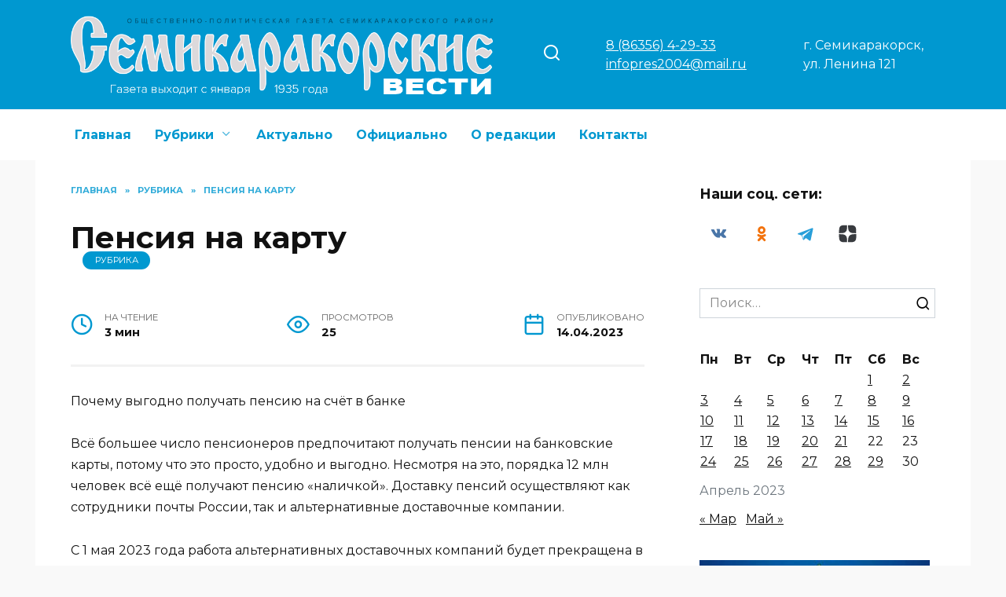

--- FILE ---
content_type: text/html; charset=UTF-8
request_url: https://semivest.ru/2023/04/14/pensiya-na-kartu/
body_size: 21995
content:
<!doctype html>
<html lang="ru-RU" prefix="og: https://ogp.me/ns#">
<head>
	<meta charset="UTF-8">
	<meta name="viewport" content="width=device-width, initial-scale=1">

		<style>img:is([sizes="auto" i], [sizes^="auto," i]) { contain-intrinsic-size: 3000px 1500px }</style>
	
<!-- SEO от Rank Math - https://rankmath.com/ -->
<title>Пенсия на карту - Семикаракорские вести</title>
<meta name="description" content="Почему выгодно получать пенсию на счёт в банке"/>
<meta name="robots" content="follow, index, max-snippet:-1, max-video-preview:-1, max-image-preview:large"/>
<link rel="canonical" href="https://semivest.ru/2023/04/14/pensiya-na-kartu/" />
<meta property="og:locale" content="ru_RU" />
<meta property="og:type" content="article" />
<meta property="og:title" content="Пенсия на карту - Семикаракорские вести" />
<meta property="og:description" content="Почему выгодно получать пенсию на счёт в банке" />
<meta property="og:url" content="https://semivest.ru/2023/04/14/pensiya-na-kartu/" />
<meta property="og:site_name" content="Семикаракорские вести" />
<meta property="article:section" content="Рубрика" />
<meta property="og:image" content="https://semivest.ru/wp-content/uploads/2023/04/p.jpg" />
<meta property="og:image:secure_url" content="https://semivest.ru/wp-content/uploads/2023/04/p.jpg" />
<meta property="og:image:width" content="560" />
<meta property="og:image:height" content="354" />
<meta property="og:image:alt" content="&lt;strong&gt;Пенсия на карту&lt;/strong&gt;" />
<meta property="og:image:type" content="image/jpeg" />
<meta property="article:published_time" content="2023-04-14T08:57:38+03:00" />
<meta name="twitter:card" content="summary_large_image" />
<meta name="twitter:title" content="Пенсия на карту - Семикаракорские вести" />
<meta name="twitter:description" content="Почему выгодно получать пенсию на счёт в банке" />
<meta name="twitter:image" content="https://semivest.ru/wp-content/uploads/2023/04/p.jpg" />
<meta name="twitter:label1" content="Автор" />
<meta name="twitter:data1" content="admin" />
<meta name="twitter:label2" content="Время чтения" />
<meta name="twitter:data2" content="2 минуты" />
<script type="application/ld+json" class="rank-math-schema">{"@context":"https://schema.org","@graph":[{"@type":["Person","Organization"],"@id":"https://semivest.ru/#person","name":"\u0421\u0435\u043c\u0438\u043a\u0430\u0440\u0430\u043a\u043e\u0440\u0441\u043a\u0438\u0435 \u0432\u0435\u0441\u0442\u0438"},{"@type":"WebSite","@id":"https://semivest.ru/#website","url":"https://semivest.ru","name":"\u0421\u0435\u043c\u0438\u043a\u0430\u0440\u0430\u043a\u043e\u0440\u0441\u043a\u0438\u0435 \u0432\u0435\u0441\u0442\u0438","publisher":{"@id":"https://semivest.ru/#person"},"inLanguage":"ru-RU"},{"@type":"ImageObject","@id":"https://semivest.ru/wp-content/uploads/2023/04/p.jpg","url":"https://semivest.ru/wp-content/uploads/2023/04/p.jpg","width":"560","height":"354","inLanguage":"ru-RU"},{"@type":"BreadcrumbList","@id":"https://semivest.ru/2023/04/14/pensiya-na-kartu/#breadcrumb","itemListElement":[{"@type":"ListItem","position":"1","item":{"@id":"https://semivest.ru","name":"\u0413\u043b\u0430\u0432\u043d\u0430\u044f"}},{"@type":"ListItem","position":"2","item":{"@id":"https://semivest.ru/category/bez-rubriki/","name":"\u0420\u0443\u0431\u0440\u0438\u043a\u0430"}},{"@type":"ListItem","position":"3","item":{"@id":"https://semivest.ru/2023/04/14/pensiya-na-kartu/","name":"\u041f\u0435\u043d\u0441\u0438\u044f \u043d\u0430 \u043a\u0430\u0440\u0442\u0443"}}]},{"@type":"WebPage","@id":"https://semivest.ru/2023/04/14/pensiya-na-kartu/#webpage","url":"https://semivest.ru/2023/04/14/pensiya-na-kartu/","name":"\u041f\u0435\u043d\u0441\u0438\u044f \u043d\u0430 \u043a\u0430\u0440\u0442\u0443 - \u0421\u0435\u043c\u0438\u043a\u0430\u0440\u0430\u043a\u043e\u0440\u0441\u043a\u0438\u0435 \u0432\u0435\u0441\u0442\u0438","datePublished":"2023-04-14T08:57:38+03:00","dateModified":"2023-04-14T08:57:38+03:00","isPartOf":{"@id":"https://semivest.ru/#website"},"primaryImageOfPage":{"@id":"https://semivest.ru/wp-content/uploads/2023/04/p.jpg"},"inLanguage":"ru-RU","breadcrumb":{"@id":"https://semivest.ru/2023/04/14/pensiya-na-kartu/#breadcrumb"}},{"@type":"Person","@id":"https://semivest.ru/author/admin/","name":"admin","url":"https://semivest.ru/author/admin/","image":{"@type":"ImageObject","@id":"https://secure.gravatar.com/avatar/802b41b8fd563d605fe61cce82f9355f?s=96&amp;d=mm&amp;r=g","url":"https://secure.gravatar.com/avatar/802b41b8fd563d605fe61cce82f9355f?s=96&amp;d=mm&amp;r=g","caption":"admin","inLanguage":"ru-RU"}},{"@type":"BlogPosting","headline":"\u041f\u0435\u043d\u0441\u0438\u044f \u043d\u0430 \u043a\u0430\u0440\u0442\u0443 - \u0421\u0435\u043c\u0438\u043a\u0430\u0440\u0430\u043a\u043e\u0440\u0441\u043a\u0438\u0435 \u0432\u0435\u0441\u0442\u0438","datePublished":"2023-04-14T08:57:38+03:00","dateModified":"2023-04-14T08:57:38+03:00","articleSection":"\u0420\u0443\u0431\u0440\u0438\u043a\u0430","author":{"@id":"https://semivest.ru/author/admin/","name":"admin"},"publisher":{"@id":"https://semivest.ru/#person"},"description":"\u041f\u043e\u0447\u0435\u043c\u0443 \u0432\u044b\u0433\u043e\u0434\u043d\u043e \u043f\u043e\u043b\u0443\u0447\u0430\u0442\u044c \u043f\u0435\u043d\u0441\u0438\u044e \u043d\u0430 \u0441\u0447\u0451\u0442 \u0432 \u0431\u0430\u043d\u043a\u0435","name":"\u041f\u0435\u043d\u0441\u0438\u044f \u043d\u0430 \u043a\u0430\u0440\u0442\u0443 - \u0421\u0435\u043c\u0438\u043a\u0430\u0440\u0430\u043a\u043e\u0440\u0441\u043a\u0438\u0435 \u0432\u0435\u0441\u0442\u0438","@id":"https://semivest.ru/2023/04/14/pensiya-na-kartu/#richSnippet","isPartOf":{"@id":"https://semivest.ru/2023/04/14/pensiya-na-kartu/#webpage"},"image":{"@id":"https://semivest.ru/wp-content/uploads/2023/04/p.jpg"},"inLanguage":"ru-RU","mainEntityOfPage":{"@id":"https://semivest.ru/2023/04/14/pensiya-na-kartu/#webpage"}}]}</script>
<!-- /Rank Math WordPress SEO плагин -->

<link rel='dns-prefetch' href='//fonts.googleapis.com' />
<script type="text/javascript">
/* <![CDATA[ */
window._wpemojiSettings = {"baseUrl":"https:\/\/s.w.org\/images\/core\/emoji\/15.0.3\/72x72\/","ext":".png","svgUrl":"https:\/\/s.w.org\/images\/core\/emoji\/15.0.3\/svg\/","svgExt":".svg","source":{"concatemoji":"https:\/\/semivest.ru\/wp-includes\/js\/wp-emoji-release.min.js?ver=6.7.4"}};
/*! This file is auto-generated */
!function(i,n){var o,s,e;function c(e){try{var t={supportTests:e,timestamp:(new Date).valueOf()};sessionStorage.setItem(o,JSON.stringify(t))}catch(e){}}function p(e,t,n){e.clearRect(0,0,e.canvas.width,e.canvas.height),e.fillText(t,0,0);var t=new Uint32Array(e.getImageData(0,0,e.canvas.width,e.canvas.height).data),r=(e.clearRect(0,0,e.canvas.width,e.canvas.height),e.fillText(n,0,0),new Uint32Array(e.getImageData(0,0,e.canvas.width,e.canvas.height).data));return t.every(function(e,t){return e===r[t]})}function u(e,t,n){switch(t){case"flag":return n(e,"\ud83c\udff3\ufe0f\u200d\u26a7\ufe0f","\ud83c\udff3\ufe0f\u200b\u26a7\ufe0f")?!1:!n(e,"\ud83c\uddfa\ud83c\uddf3","\ud83c\uddfa\u200b\ud83c\uddf3")&&!n(e,"\ud83c\udff4\udb40\udc67\udb40\udc62\udb40\udc65\udb40\udc6e\udb40\udc67\udb40\udc7f","\ud83c\udff4\u200b\udb40\udc67\u200b\udb40\udc62\u200b\udb40\udc65\u200b\udb40\udc6e\u200b\udb40\udc67\u200b\udb40\udc7f");case"emoji":return!n(e,"\ud83d\udc26\u200d\u2b1b","\ud83d\udc26\u200b\u2b1b")}return!1}function f(e,t,n){var r="undefined"!=typeof WorkerGlobalScope&&self instanceof WorkerGlobalScope?new OffscreenCanvas(300,150):i.createElement("canvas"),a=r.getContext("2d",{willReadFrequently:!0}),o=(a.textBaseline="top",a.font="600 32px Arial",{});return e.forEach(function(e){o[e]=t(a,e,n)}),o}function t(e){var t=i.createElement("script");t.src=e,t.defer=!0,i.head.appendChild(t)}"undefined"!=typeof Promise&&(o="wpEmojiSettingsSupports",s=["flag","emoji"],n.supports={everything:!0,everythingExceptFlag:!0},e=new Promise(function(e){i.addEventListener("DOMContentLoaded",e,{once:!0})}),new Promise(function(t){var n=function(){try{var e=JSON.parse(sessionStorage.getItem(o));if("object"==typeof e&&"number"==typeof e.timestamp&&(new Date).valueOf()<e.timestamp+604800&&"object"==typeof e.supportTests)return e.supportTests}catch(e){}return null}();if(!n){if("undefined"!=typeof Worker&&"undefined"!=typeof OffscreenCanvas&&"undefined"!=typeof URL&&URL.createObjectURL&&"undefined"!=typeof Blob)try{var e="postMessage("+f.toString()+"("+[JSON.stringify(s),u.toString(),p.toString()].join(",")+"));",r=new Blob([e],{type:"text/javascript"}),a=new Worker(URL.createObjectURL(r),{name:"wpTestEmojiSupports"});return void(a.onmessage=function(e){c(n=e.data),a.terminate(),t(n)})}catch(e){}c(n=f(s,u,p))}t(n)}).then(function(e){for(var t in e)n.supports[t]=e[t],n.supports.everything=n.supports.everything&&n.supports[t],"flag"!==t&&(n.supports.everythingExceptFlag=n.supports.everythingExceptFlag&&n.supports[t]);n.supports.everythingExceptFlag=n.supports.everythingExceptFlag&&!n.supports.flag,n.DOMReady=!1,n.readyCallback=function(){n.DOMReady=!0}}).then(function(){return e}).then(function(){var e;n.supports.everything||(n.readyCallback(),(e=n.source||{}).concatemoji?t(e.concatemoji):e.wpemoji&&e.twemoji&&(t(e.twemoji),t(e.wpemoji)))}))}((window,document),window._wpemojiSettings);
/* ]]> */
</script>
<style id='wp-emoji-styles-inline-css' type='text/css'>

	img.wp-smiley, img.emoji {
		display: inline !important;
		border: none !important;
		box-shadow: none !important;
		height: 1em !important;
		width: 1em !important;
		margin: 0 0.07em !important;
		vertical-align: -0.1em !important;
		background: none !important;
		padding: 0 !important;
	}
</style>
<link rel='stylesheet' id='wp-block-library-css' href='https://semivest.ru/wp-includes/css/dist/block-library/style.min.css?ver=6.7.4'  media='all' />
<style id='wp-block-library-theme-inline-css' type='text/css'>
.wp-block-audio :where(figcaption){color:#555;font-size:13px;text-align:center}.is-dark-theme .wp-block-audio :where(figcaption){color:#ffffffa6}.wp-block-audio{margin:0 0 1em}.wp-block-code{border:1px solid #ccc;border-radius:4px;font-family:Menlo,Consolas,monaco,monospace;padding:.8em 1em}.wp-block-embed :where(figcaption){color:#555;font-size:13px;text-align:center}.is-dark-theme .wp-block-embed :where(figcaption){color:#ffffffa6}.wp-block-embed{margin:0 0 1em}.blocks-gallery-caption{color:#555;font-size:13px;text-align:center}.is-dark-theme .blocks-gallery-caption{color:#ffffffa6}:root :where(.wp-block-image figcaption){color:#555;font-size:13px;text-align:center}.is-dark-theme :root :where(.wp-block-image figcaption){color:#ffffffa6}.wp-block-image{margin:0 0 1em}.wp-block-pullquote{border-bottom:4px solid;border-top:4px solid;color:currentColor;margin-bottom:1.75em}.wp-block-pullquote cite,.wp-block-pullquote footer,.wp-block-pullquote__citation{color:currentColor;font-size:.8125em;font-style:normal;text-transform:uppercase}.wp-block-quote{border-left:.25em solid;margin:0 0 1.75em;padding-left:1em}.wp-block-quote cite,.wp-block-quote footer{color:currentColor;font-size:.8125em;font-style:normal;position:relative}.wp-block-quote:where(.has-text-align-right){border-left:none;border-right:.25em solid;padding-left:0;padding-right:1em}.wp-block-quote:where(.has-text-align-center){border:none;padding-left:0}.wp-block-quote.is-large,.wp-block-quote.is-style-large,.wp-block-quote:where(.is-style-plain){border:none}.wp-block-search .wp-block-search__label{font-weight:700}.wp-block-search__button{border:1px solid #ccc;padding:.375em .625em}:where(.wp-block-group.has-background){padding:1.25em 2.375em}.wp-block-separator.has-css-opacity{opacity:.4}.wp-block-separator{border:none;border-bottom:2px solid;margin-left:auto;margin-right:auto}.wp-block-separator.has-alpha-channel-opacity{opacity:1}.wp-block-separator:not(.is-style-wide):not(.is-style-dots){width:100px}.wp-block-separator.has-background:not(.is-style-dots){border-bottom:none;height:1px}.wp-block-separator.has-background:not(.is-style-wide):not(.is-style-dots){height:2px}.wp-block-table{margin:0 0 1em}.wp-block-table td,.wp-block-table th{word-break:normal}.wp-block-table :where(figcaption){color:#555;font-size:13px;text-align:center}.is-dark-theme .wp-block-table :where(figcaption){color:#ffffffa6}.wp-block-video :where(figcaption){color:#555;font-size:13px;text-align:center}.is-dark-theme .wp-block-video :where(figcaption){color:#ffffffa6}.wp-block-video{margin:0 0 1em}:root :where(.wp-block-template-part.has-background){margin-bottom:0;margin-top:0;padding:1.25em 2.375em}
</style>
<style id='classic-theme-styles-inline-css' type='text/css'>
/*! This file is auto-generated */
.wp-block-button__link{color:#fff;background-color:#32373c;border-radius:9999px;box-shadow:none;text-decoration:none;padding:calc(.667em + 2px) calc(1.333em + 2px);font-size:1.125em}.wp-block-file__button{background:#32373c;color:#fff;text-decoration:none}
</style>
<style id='global-styles-inline-css' type='text/css'>
:root{--wp--preset--aspect-ratio--square: 1;--wp--preset--aspect-ratio--4-3: 4/3;--wp--preset--aspect-ratio--3-4: 3/4;--wp--preset--aspect-ratio--3-2: 3/2;--wp--preset--aspect-ratio--2-3: 2/3;--wp--preset--aspect-ratio--16-9: 16/9;--wp--preset--aspect-ratio--9-16: 9/16;--wp--preset--color--black: #000000;--wp--preset--color--cyan-bluish-gray: #abb8c3;--wp--preset--color--white: #ffffff;--wp--preset--color--pale-pink: #f78da7;--wp--preset--color--vivid-red: #cf2e2e;--wp--preset--color--luminous-vivid-orange: #ff6900;--wp--preset--color--luminous-vivid-amber: #fcb900;--wp--preset--color--light-green-cyan: #7bdcb5;--wp--preset--color--vivid-green-cyan: #00d084;--wp--preset--color--pale-cyan-blue: #8ed1fc;--wp--preset--color--vivid-cyan-blue: #0693e3;--wp--preset--color--vivid-purple: #9b51e0;--wp--preset--gradient--vivid-cyan-blue-to-vivid-purple: linear-gradient(135deg,rgba(6,147,227,1) 0%,rgb(155,81,224) 100%);--wp--preset--gradient--light-green-cyan-to-vivid-green-cyan: linear-gradient(135deg,rgb(122,220,180) 0%,rgb(0,208,130) 100%);--wp--preset--gradient--luminous-vivid-amber-to-luminous-vivid-orange: linear-gradient(135deg,rgba(252,185,0,1) 0%,rgba(255,105,0,1) 100%);--wp--preset--gradient--luminous-vivid-orange-to-vivid-red: linear-gradient(135deg,rgba(255,105,0,1) 0%,rgb(207,46,46) 100%);--wp--preset--gradient--very-light-gray-to-cyan-bluish-gray: linear-gradient(135deg,rgb(238,238,238) 0%,rgb(169,184,195) 100%);--wp--preset--gradient--cool-to-warm-spectrum: linear-gradient(135deg,rgb(74,234,220) 0%,rgb(151,120,209) 20%,rgb(207,42,186) 40%,rgb(238,44,130) 60%,rgb(251,105,98) 80%,rgb(254,248,76) 100%);--wp--preset--gradient--blush-light-purple: linear-gradient(135deg,rgb(255,206,236) 0%,rgb(152,150,240) 100%);--wp--preset--gradient--blush-bordeaux: linear-gradient(135deg,rgb(254,205,165) 0%,rgb(254,45,45) 50%,rgb(107,0,62) 100%);--wp--preset--gradient--luminous-dusk: linear-gradient(135deg,rgb(255,203,112) 0%,rgb(199,81,192) 50%,rgb(65,88,208) 100%);--wp--preset--gradient--pale-ocean: linear-gradient(135deg,rgb(255,245,203) 0%,rgb(182,227,212) 50%,rgb(51,167,181) 100%);--wp--preset--gradient--electric-grass: linear-gradient(135deg,rgb(202,248,128) 0%,rgb(113,206,126) 100%);--wp--preset--gradient--midnight: linear-gradient(135deg,rgb(2,3,129) 0%,rgb(40,116,252) 100%);--wp--preset--font-size--small: 19.5px;--wp--preset--font-size--medium: 20px;--wp--preset--font-size--large: 36.5px;--wp--preset--font-size--x-large: 42px;--wp--preset--font-size--normal: 22px;--wp--preset--font-size--huge: 49.5px;--wp--preset--spacing--20: 0.44rem;--wp--preset--spacing--30: 0.67rem;--wp--preset--spacing--40: 1rem;--wp--preset--spacing--50: 1.5rem;--wp--preset--spacing--60: 2.25rem;--wp--preset--spacing--70: 3.38rem;--wp--preset--spacing--80: 5.06rem;--wp--preset--shadow--natural: 6px 6px 9px rgba(0, 0, 0, 0.2);--wp--preset--shadow--deep: 12px 12px 50px rgba(0, 0, 0, 0.4);--wp--preset--shadow--sharp: 6px 6px 0px rgba(0, 0, 0, 0.2);--wp--preset--shadow--outlined: 6px 6px 0px -3px rgba(255, 255, 255, 1), 6px 6px rgba(0, 0, 0, 1);--wp--preset--shadow--crisp: 6px 6px 0px rgba(0, 0, 0, 1);}:where(.is-layout-flex){gap: 0.5em;}:where(.is-layout-grid){gap: 0.5em;}body .is-layout-flex{display: flex;}.is-layout-flex{flex-wrap: wrap;align-items: center;}.is-layout-flex > :is(*, div){margin: 0;}body .is-layout-grid{display: grid;}.is-layout-grid > :is(*, div){margin: 0;}:where(.wp-block-columns.is-layout-flex){gap: 2em;}:where(.wp-block-columns.is-layout-grid){gap: 2em;}:where(.wp-block-post-template.is-layout-flex){gap: 1.25em;}:where(.wp-block-post-template.is-layout-grid){gap: 1.25em;}.has-black-color{color: var(--wp--preset--color--black) !important;}.has-cyan-bluish-gray-color{color: var(--wp--preset--color--cyan-bluish-gray) !important;}.has-white-color{color: var(--wp--preset--color--white) !important;}.has-pale-pink-color{color: var(--wp--preset--color--pale-pink) !important;}.has-vivid-red-color{color: var(--wp--preset--color--vivid-red) !important;}.has-luminous-vivid-orange-color{color: var(--wp--preset--color--luminous-vivid-orange) !important;}.has-luminous-vivid-amber-color{color: var(--wp--preset--color--luminous-vivid-amber) !important;}.has-light-green-cyan-color{color: var(--wp--preset--color--light-green-cyan) !important;}.has-vivid-green-cyan-color{color: var(--wp--preset--color--vivid-green-cyan) !important;}.has-pale-cyan-blue-color{color: var(--wp--preset--color--pale-cyan-blue) !important;}.has-vivid-cyan-blue-color{color: var(--wp--preset--color--vivid-cyan-blue) !important;}.has-vivid-purple-color{color: var(--wp--preset--color--vivid-purple) !important;}.has-black-background-color{background-color: var(--wp--preset--color--black) !important;}.has-cyan-bluish-gray-background-color{background-color: var(--wp--preset--color--cyan-bluish-gray) !important;}.has-white-background-color{background-color: var(--wp--preset--color--white) !important;}.has-pale-pink-background-color{background-color: var(--wp--preset--color--pale-pink) !important;}.has-vivid-red-background-color{background-color: var(--wp--preset--color--vivid-red) !important;}.has-luminous-vivid-orange-background-color{background-color: var(--wp--preset--color--luminous-vivid-orange) !important;}.has-luminous-vivid-amber-background-color{background-color: var(--wp--preset--color--luminous-vivid-amber) !important;}.has-light-green-cyan-background-color{background-color: var(--wp--preset--color--light-green-cyan) !important;}.has-vivid-green-cyan-background-color{background-color: var(--wp--preset--color--vivid-green-cyan) !important;}.has-pale-cyan-blue-background-color{background-color: var(--wp--preset--color--pale-cyan-blue) !important;}.has-vivid-cyan-blue-background-color{background-color: var(--wp--preset--color--vivid-cyan-blue) !important;}.has-vivid-purple-background-color{background-color: var(--wp--preset--color--vivid-purple) !important;}.has-black-border-color{border-color: var(--wp--preset--color--black) !important;}.has-cyan-bluish-gray-border-color{border-color: var(--wp--preset--color--cyan-bluish-gray) !important;}.has-white-border-color{border-color: var(--wp--preset--color--white) !important;}.has-pale-pink-border-color{border-color: var(--wp--preset--color--pale-pink) !important;}.has-vivid-red-border-color{border-color: var(--wp--preset--color--vivid-red) !important;}.has-luminous-vivid-orange-border-color{border-color: var(--wp--preset--color--luminous-vivid-orange) !important;}.has-luminous-vivid-amber-border-color{border-color: var(--wp--preset--color--luminous-vivid-amber) !important;}.has-light-green-cyan-border-color{border-color: var(--wp--preset--color--light-green-cyan) !important;}.has-vivid-green-cyan-border-color{border-color: var(--wp--preset--color--vivid-green-cyan) !important;}.has-pale-cyan-blue-border-color{border-color: var(--wp--preset--color--pale-cyan-blue) !important;}.has-vivid-cyan-blue-border-color{border-color: var(--wp--preset--color--vivid-cyan-blue) !important;}.has-vivid-purple-border-color{border-color: var(--wp--preset--color--vivid-purple) !important;}.has-vivid-cyan-blue-to-vivid-purple-gradient-background{background: var(--wp--preset--gradient--vivid-cyan-blue-to-vivid-purple) !important;}.has-light-green-cyan-to-vivid-green-cyan-gradient-background{background: var(--wp--preset--gradient--light-green-cyan-to-vivid-green-cyan) !important;}.has-luminous-vivid-amber-to-luminous-vivid-orange-gradient-background{background: var(--wp--preset--gradient--luminous-vivid-amber-to-luminous-vivid-orange) !important;}.has-luminous-vivid-orange-to-vivid-red-gradient-background{background: var(--wp--preset--gradient--luminous-vivid-orange-to-vivid-red) !important;}.has-very-light-gray-to-cyan-bluish-gray-gradient-background{background: var(--wp--preset--gradient--very-light-gray-to-cyan-bluish-gray) !important;}.has-cool-to-warm-spectrum-gradient-background{background: var(--wp--preset--gradient--cool-to-warm-spectrum) !important;}.has-blush-light-purple-gradient-background{background: var(--wp--preset--gradient--blush-light-purple) !important;}.has-blush-bordeaux-gradient-background{background: var(--wp--preset--gradient--blush-bordeaux) !important;}.has-luminous-dusk-gradient-background{background: var(--wp--preset--gradient--luminous-dusk) !important;}.has-pale-ocean-gradient-background{background: var(--wp--preset--gradient--pale-ocean) !important;}.has-electric-grass-gradient-background{background: var(--wp--preset--gradient--electric-grass) !important;}.has-midnight-gradient-background{background: var(--wp--preset--gradient--midnight) !important;}.has-small-font-size{font-size: var(--wp--preset--font-size--small) !important;}.has-medium-font-size{font-size: var(--wp--preset--font-size--medium) !important;}.has-large-font-size{font-size: var(--wp--preset--font-size--large) !important;}.has-x-large-font-size{font-size: var(--wp--preset--font-size--x-large) !important;}
:where(.wp-block-post-template.is-layout-flex){gap: 1.25em;}:where(.wp-block-post-template.is-layout-grid){gap: 1.25em;}
:where(.wp-block-columns.is-layout-flex){gap: 2em;}:where(.wp-block-columns.is-layout-grid){gap: 2em;}
:root :where(.wp-block-pullquote){font-size: 1.5em;line-height: 1.6;}
</style>
<link rel='stylesheet' id='google-fonts-css' href='https://fonts.googleapis.com/css?family=Montserrat%3A400%2C400i%2C700&#038;subset=cyrillic&#038;display=swap&#038;ver=6.7.4'  media='all' />
<link rel='stylesheet' id='reboot-style-css' href='https://semivest.ru/wp-content/themes/reboot/assets/css/style.min.css?ver=1.5.5'  media='all' />
<link rel='stylesheet' id='reboot-style-child-css' href='https://semivest.ru/wp-content/themes/reboot_child/style.css?ver=6.7.4'  media='all' />
<script type="text/javascript" src="https://semivest.ru/wp-includes/js/jquery/jquery.min.js?ver=3.7.1" id="jquery-core-js"></script>
<script type="text/javascript" src="https://semivest.ru/wp-includes/js/jquery/jquery-migrate.min.js?ver=3.4.1" id="jquery-migrate-js"></script>
<link rel="https://api.w.org/" href="https://semivest.ru/wp-json/" /><link rel="alternate" title="JSON" type="application/json" href="https://semivest.ru/wp-json/wp/v2/posts/22568" /><link rel="EditURI" type="application/rsd+xml" title="RSD" href="https://semivest.ru/xmlrpc.php?rsd" />
<meta name="generator" content="WordPress 6.7.4" />
<link rel='shortlink' href='https://semivest.ru/?p=22568' />
<link rel="alternate" title="oEmbed (JSON)" type="application/json+oembed" href="https://semivest.ru/wp-json/oembed/1.0/embed?url=https%3A%2F%2Fsemivest.ru%2F2023%2F04%2F14%2Fpensiya-na-kartu%2F" />
<link rel="alternate" title="oEmbed (XML)" type="text/xml+oembed" href="https://semivest.ru/wp-json/oembed/1.0/embed?url=https%3A%2F%2Fsemivest.ru%2F2023%2F04%2F14%2Fpensiya-na-kartu%2F&#038;format=xml" />
<link rel="preload" href="https://semivest.ru/wp-content/themes/reboot/assets/fonts/wpshop-core.ttf" as="font" crossorigin><script>var fixed_main_menu = 'yes';</script><link rel="prefetch" href="https://semivest.ru/wp-content/uploads/2023/04/p.jpg" as="image" crossorigin>
    <style>.scrolltop:before{color:#0098d0}.scrolltop:before{content:"\2191"}body{background-color:#f9f9f9}::selection, .card-slider__category, .card-slider-container .swiper-pagination-bullet-active, .post-card--grid .post-card__thumbnail:before, .post-card:not(.post-card--small) .post-card__thumbnail a:before, .post-card:not(.post-card--small) .post-card__category,  .post-box--high .post-box__category span, .post-box--wide .post-box__category span, .page-separator, .pagination .nav-links .page-numbers:not(.dots):not(.current):before, .btn, .btn-primary:hover, .btn-primary:not(:disabled):not(.disabled).active, .btn-primary:not(:disabled):not(.disabled):active, .show>.btn-primary.dropdown-toggle, .comment-respond .form-submit input, .page-links__item:hover{background-color:#0098d0}.entry-image--big .entry-image__body .post-card__category a, .home-text ul:not([class])>li:before, .home-text ul.wp-block-list>li:before, .page-content ul:not([class])>li:before, .page-content ul.wp-block-list>li:before, .taxonomy-description ul:not([class])>li:before, .taxonomy-description ul.wp-block-list>li:before, .widget-area .widget_categories ul.menu li a:before, .widget-area .widget_categories ul.menu li span:before, .widget-area .widget_categories>ul li a:before, .widget-area .widget_categories>ul li span:before, .widget-area .widget_nav_menu ul.menu li a:before, .widget-area .widget_nav_menu ul.menu li span:before, .widget-area .widget_nav_menu>ul li a:before, .widget-area .widget_nav_menu>ul li span:before, .page-links .page-numbers:not(.dots):not(.current):before, .page-links .post-page-numbers:not(.dots):not(.current):before, .pagination .nav-links .page-numbers:not(.dots):not(.current):before, .pagination .nav-links .post-page-numbers:not(.dots):not(.current):before, .entry-image--full .entry-image__body .post-card__category a, .entry-image--fullscreen .entry-image__body .post-card__category a, .entry-image--wide .entry-image__body .post-card__category a{background-color:#0098d0}.comment-respond input:focus, select:focus, textarea:focus, .post-card--grid.post-card--thumbnail-no, .post-card--standard:after, .post-card--related.post-card--thumbnail-no:hover, .spoiler-box, .btn-primary, .btn-primary:hover, .btn-primary:not(:disabled):not(.disabled).active, .btn-primary:not(:disabled):not(.disabled):active, .show>.btn-primary.dropdown-toggle, .inp:focus, .entry-tag:focus, .entry-tag:hover, .search-screen .search-form .search-field:focus, .entry-content ul:not([class])>li:before, .entry-content ul.wp-block-list>li:before, .text-content ul:not([class])>li:before, .text-content ul.wp-block-list>li:before, .page-content ul:not([class])>li:before, .page-content ul.wp-block-list>li:before, .taxonomy-description ul:not([class])>li:before, .taxonomy-description ul.wp-block-list>li:before, .entry-content blockquote:not(.wpremark),
        .input:focus, input[type=color]:focus, input[type=date]:focus, input[type=datetime-local]:focus, input[type=datetime]:focus, input[type=email]:focus, input[type=month]:focus, input[type=number]:focus, input[type=password]:focus, input[type=range]:focus, input[type=search]:focus, input[type=tel]:focus, input[type=text]:focus, input[type=time]:focus, input[type=url]:focus, input[type=week]:focus, select:focus, textarea:focus{border-color:#0098d0 !important}.post-card--small .post-card__category, .post-card__author:before, .post-card__comments:before, .post-card__date:before, .post-card__like:before, .post-card__views:before, .entry-author:before, .entry-date:before, .entry-time:before, .entry-views:before, .entry-comments:before, .entry-content ol:not([class])>li:before, .entry-content ol.wp-block-list>li:before, .text-content ol:not([class])>li:before, .text-content ol.wp-block-list>li:before, .entry-content blockquote:before, .spoiler-box__title:after, .search-icon:hover:before, .search-form .search-submit:hover:before, .star-rating-item.hover,
        .comment-list .bypostauthor>.comment-body .comment-author:after,
        .breadcrumb a, .breadcrumb span,
        .search-screen .search-form .search-submit:before, 
        .star-rating--score-1:not(.hover) .star-rating-item:nth-child(1),
        .star-rating--score-2:not(.hover) .star-rating-item:nth-child(1), .star-rating--score-2:not(.hover) .star-rating-item:nth-child(2),
        .star-rating--score-3:not(.hover) .star-rating-item:nth-child(1), .star-rating--score-3:not(.hover) .star-rating-item:nth-child(2), .star-rating--score-3:not(.hover) .star-rating-item:nth-child(3),
        .star-rating--score-4:not(.hover) .star-rating-item:nth-child(1), .star-rating--score-4:not(.hover) .star-rating-item:nth-child(2), .star-rating--score-4:not(.hover) .star-rating-item:nth-child(3), .star-rating--score-4:not(.hover) .star-rating-item:nth-child(4),
        .star-rating--score-5:not(.hover) .star-rating-item:nth-child(1), .star-rating--score-5:not(.hover) .star-rating-item:nth-child(2), .star-rating--score-5:not(.hover) .star-rating-item:nth-child(3), .star-rating--score-5:not(.hover) .star-rating-item:nth-child(4), .star-rating--score-5:not(.hover) .star-rating-item:nth-child(5){color:#0098d0}a:hover, a:focus, a:active, .spanlink:hover, .entry-content a:not(.wp-block-button__link):hover, .entry-content a:not(.wp-block-button__link):focus, .entry-content a:not(.wp-block-button__link):active, .top-menu ul li>a:hover, .top-menu ul li>span:hover, .main-navigation ul li a:hover, .main-navigation ul li span:hover, .footer-navigation ul li a:hover, .footer-navigation ul li span:hover, .comment-reply-link:hover, .pseudo-link:hover, .child-categories ul li a:hover{color:#0098d0}.top-menu>ul>li>a:before, .top-menu>ul>li>span:before{background:#0098d0}.child-categories ul li a:hover, .post-box--no-thumb a:hover{border-color:#0098d0}.post-box--card:hover{box-shadow: inset 0 0 0 1px #0098d0}.post-box--card:hover{-webkit-box-shadow: inset 0 0 0 1px #0098d0}.site-header, .site-header a, .site-header .pseudo-link{color:#ffffff}.humburger span{background:#ffffff}.site-header{background-color:#0098d0}@media (min-width: 992px){.top-menu ul li .sub-menu{background-color:#0098d0}}.main-navigation, .footer-navigation, .footer-navigation .removed-link, .main-navigation .removed-link, .main-navigation ul li>a, .footer-navigation ul li>a{color:#0098d0}@media (max-width: 991px){.widget-area{display: block; margin: 0 auto}}</style>
<link rel="icon" href="https://semivest.ru/wp-content/uploads/2025/04/logo-sv-sajt-300x300-1-150x150.jpg" sizes="32x32" />
<link rel="icon" href="https://semivest.ru/wp-content/uploads/2025/04/logo-sv-sajt-300x300-1.jpg" sizes="192x192" />
<link rel="apple-touch-icon" href="https://semivest.ru/wp-content/uploads/2025/04/logo-sv-sajt-300x300-1.jpg" />
<meta name="msapplication-TileImage" content="https://semivest.ru/wp-content/uploads/2025/04/logo-sv-sajt-300x300-1.jpg" />
		<style type="text/css" id="wp-custom-css">
			@media (min-width: 768px) {
.card-slider-container, .card-slider__image {
min-height: 200px !important;
}
}


/* Изменить размер шрифта заголовков записей в встроенном слайдере */
@media (min-width: 768px) {
.card-slider__title {
  font-size: 1.1em;
}
}		</style>
		    <!--В <head> сайта один раз добавьте код загрузчика-->
<script>window.yaContextCb = window.yaContextCb || []</script>
<script src="https://yandex.ru/ads/system/context.js" async></script></head>

<body class="post-template-default single single-post postid-22568 single-format-standard wp-embed-responsive metaslider-plugin sidebar-right">



<div id="page" class="site">
    <a class="skip-link screen-reader-text" href="#content"><!--noindex-->Перейти к содержанию<!--/noindex--></a>

    <div class="search-screen-overlay js-search-screen-overlay"></div>
    <div class="search-screen js-search-screen">
        
<form role="search" method="get" class="search-form" action="https://semivest.ru/">
    <label>
        <span class="screen-reader-text"><!--noindex-->Search for:<!--/noindex--></span>
        <input type="search" class="search-field" placeholder="Поиск…" value="" name="s">
    </label>
    <button type="submit" class="search-submit"></button>
</form>    </div>

    

<header id="masthead" class="site-header full" itemscope itemtype="http://schema.org/WPHeader">
    <div class="site-header-inner fixed">

        <div class="humburger js-humburger"><span></span><span></span><span></span></div>

        
<div class="site-branding">

    <div class="site-logotype"><a href="https://semivest.ru/"><img src="https://semivest.ru/wp-content/uploads/2025/04/semivest-logo-1-1.png" width="918" height="171" alt="Семикаракорские вести"></a></div></div><!-- .site-branding -->                <div class="header-search">
                    <span class="search-icon js-search-icon"></span>
                </div>
                            <div class="header-html-1">
                    <a class="site-description-tel" href="tel:+78635642933"> 8 (86356) 4-29-33</a></br>


<a class="site-description-tel" href="mailto:infopres2004@mail.ru">infopres2004@mail.ru</a>                </div>
                            <div class="header-html-2">
                    г. Семикаракорск, <br> ул. Ленина 121                </div>
            
<div class="social-links">
    <div class="social-buttons social-buttons--square social-buttons--circle">

    <span class="social-button social-button--vkontakte js-link" data-href="aHR0cHM6Ly92ay5jb20vc2VtaV92ZXN0" data-target="_blank"></span><span class="social-button social-button--odnoklassniki js-link" data-href="aHR0cHM6Ly9vay5ydS9zZW1pdmVzdA==" data-target="_blank"></span><span class="social-button social-button--telegram js-link" data-href="aHR0cHM6Ly90Lm1lL3Mvc2VtaXZlc3Q=" data-target="_blank"></span><span class="social-button social-button--yandexzen js-link" data-href="aHR0cHM6Ly9kemVuLnJ1L3NlbWl2ZXN0LnJ1" data-target="_blank"></span>
    </div>
</div>


    </div>
</header><!-- #masthead -->



    
    
    <nav id="site-navigation" class="main-navigation full" itemscope itemtype="http://schema.org/SiteNavigationElement">
        <div class="main-navigation-inner fixed">
            <div class="menu-pod-shapkoj-container"><ul id="header_menu" class="menu"><li id="menu-item-40012" class="menu-item menu-item-type-custom menu-item-object-custom menu-item-home menu-item-40012"><a href="https://semivest.ru">Главная</a></li>
<li id="menu-item-39305" class="menu-item menu-item-type-custom menu-item-object-custom menu-item-has-children menu-item-39305"><a href="#">Рубрики</a>
<ul class="sub-menu">
	<li id="menu-item-39275" class="menu-item menu-item-type-taxonomy menu-item-object-category menu-item-39275"><a href="https://semivest.ru/category/obshhestvo/">Общество</a></li>
	<li id="menu-item-39278" class="menu-item menu-item-type-taxonomy menu-item-object-category menu-item-39278"><a href="https://semivest.ru/category/obrazovanie/">Образование</a></li>
	<li id="menu-item-39279" class="menu-item menu-item-type-taxonomy menu-item-object-category menu-item-39279"><a href="https://semivest.ru/category/kultura/">Культура</a></li>
	<li id="menu-item-39280" class="menu-item menu-item-type-taxonomy menu-item-object-category menu-item-39280"><a href="https://semivest.ru/category/zakonodatelstvo/">Законодательство</a></li>
	<li id="menu-item-39281" class="menu-item menu-item-type-taxonomy menu-item-object-category menu-item-39281"><a href="https://semivest.ru/category/proisshestvie/">Происшествие</a></li>
	<li id="menu-item-43116" class="menu-item menu-item-type-taxonomy menu-item-object-category menu-item-43116"><a href="https://semivest.ru/category/zdravooxranenie/">Здравоохранение</a></li>
	<li id="menu-item-43114" class="menu-item menu-item-type-taxonomy menu-item-object-category menu-item-43114"><a href="https://semivest.ru/category/bezopasnost/">Безопасность</a></li>
	<li id="menu-item-43115" class="menu-item menu-item-type-taxonomy menu-item-object-category menu-item-43115"><a href="https://semivest.ru/category/blagoustrojstvo/">Благоустройство</a></li>
	<li id="menu-item-43117" class="menu-item menu-item-type-taxonomy menu-item-object-category menu-item-43117"><a href="https://semivest.ru/category/svoih-ne-brosaem/">Своих не бросаем</a></li>
	<li id="menu-item-43118" class="menu-item menu-item-type-taxonomy menu-item-object-category menu-item-43118"><a href="https://semivest.ru/category/socialnaya-sfera/">Социальная сфера</a></li>
	<li id="menu-item-43119" class="menu-item menu-item-type-taxonomy menu-item-object-category menu-item-43119"><a href="https://semivest.ru/category/sport-2/">Спорт</a></li>
</ul>
</li>
<li id="menu-item-39276" class="menu-item menu-item-type-taxonomy menu-item-object-category menu-item-39276"><a href="https://semivest.ru/category/aktualno/">Актуально</a></li>
<li id="menu-item-39291" class="menu-item menu-item-type-taxonomy menu-item-object-category menu-item-39291"><a href="https://semivest.ru/category/oficzialno/">Официально</a></li>
<li id="menu-item-39308" class="menu-item menu-item-type-post_type menu-item-object-page menu-item-39308"><a href="https://semivest.ru/o-redakczii/">О редакции</a></li>
<li id="menu-item-39311" class="menu-item menu-item-type-post_type menu-item-object-page menu-item-39311"><a href="https://semivest.ru/kontakty/">Контакты</a></li>
</ul></div>        </div>
    </nav><!-- #site-navigation -->

    

    <div class="mobile-menu-placeholder js-mobile-menu-placeholder"></div>
    
	
    <div id="content" class="site-content fixed">

        
        <div class="site-content-inner">
    
        
        <div id="primary" class="content-area" itemscope itemtype="http://schema.org/Article">
            <main id="main" class="site-main article-card">

                
<article id="post-22568" class="article-post post-22568 post type-post status-publish format-standard has-post-thumbnail  category-bez-rubriki">

    
        <div class="breadcrumb" itemscope itemtype="http://schema.org/BreadcrumbList"><span class="breadcrumb-item" itemprop="itemListElement" itemscope itemtype="http://schema.org/ListItem"><a href="https://semivest.ru/" itemprop="item"><span itemprop="name">Главная</span></a><meta itemprop="position" content="0"></span> <span class="breadcrumb-separator">»</span> <span class="breadcrumb-item" itemprop="itemListElement" itemscope itemtype="http://schema.org/ListItem"><a href="https://semivest.ru/category/bez-rubriki/" itemprop="item"><span itemprop="name">Рубрика</span></a><meta itemprop="position" content="1"></span> <span class="breadcrumb-separator">»</span> <span class="breadcrumb-item breadcrumb_last" itemprop="itemListElement" itemscope itemtype="http://schema.org/ListItem"><span itemprop="name">Пенсия на карту</span><meta itemprop="position" content="2"></span></div>
                                <h1 class="entry-title" itemprop="headline"><strong>Пенсия на карту</strong></h1>
                    
        
                    <div class="entry-image post-card post-card__thumbnail">
                <img width="560" height="354" src="https://semivest.ru/wp-content/uploads/2023/04/p.jpg" class="attachment-reboot_standard size-reboot_standard wp-post-image" alt="" itemprop="image" decoding="async" fetchpriority="high" srcset="https://semivest.ru/wp-content/uploads/2023/04/p.jpg 560w, https://semivest.ru/wp-content/uploads/2023/04/p-300x190.jpg 300w, https://semivest.ru/wp-content/uploads/2023/04/p-335x212.jpg 335w" sizes="(max-width: 560px) 100vw, 560px" />                                    <span class="post-card__category"><a href="https://semivest.ru/category/bez-rubriki/" itemprop="articleSection">Рубрика</a></span>
                            </div>

            
        
    
            <div class="entry-meta">
                        <span class="entry-time"><span class="entry-label">На чтение</span> 3 мин</span>            <span class="entry-views"><span class="entry-label">Просмотров</span> <span class="js-views-count" data-post_id="22568">24</span></span>                        <span class="entry-date"><span class="entry-label">Опубликовано</span> <time itemprop="datePublished" datetime="2023-04-14">14.04.2023</time></span>
                    </div>
    
    
    <div class="entry-content" itemprop="articleBody">
        
<p>Почему выгодно получать пенсию на счёт в банке</p>



<p><a></a> Всё большее число пенсионеров предпочитают получать пенсии на банковские карты, потому что это просто, удобно и выгодно. Несмотря на это, порядка 12 млн человек всё ещё получают пенсию «наличкой». Доставку пенсий осуществляют как сотрудники почты России, так и альтернативные доставочные компании.</p>



<p>С 1 мая 2023 года работа альтернативных доставочных компаний будет прекращена в соответствии с принятым 18.03.2023 Федеральным законом № 76-ФЗ. И для тех, кто пользовался услугами таких доставщиков, есть отличная возможность оформить банковскую карту и получать пенсию в банке. А бонусом – пользоваться выгодными банковскими продуктами и удобными сервисами. Однако выбор остаётся за самим пенсионером.</p>



<p>Почему получать пенсию наличными невыгодно</p>



<p>Рассмотрим основные минусы получения пенсии наличными:</p>



<p>1. Наличные деньги можно потерять. Да, карточку тоже можно потерять, но в этом случае её можно оперативно заблокировать и защитить свои средства. Утерянные наличные никто вам не вернёт.</p>



<p>2. Наличных много с собой не возьмёшь. Если пришёл в магазин и на кассе обнаружилось, что стоимость покупок больше суммы наличных средств, то придётся от чего-то отказаться. Если же пенсия поступает на карту, то фактически при себе всегда есть большая сумма денег, которой при необходимости можно воспользоваться.</p>



<p>3. Наличные нельзя отправить в качестве подарка на день рождения или наоборот получить перевод, если родственники живут в другом городе. Нередко пенсионеры обращаются к своим более продвинутым друзьям или соседям, отдают им купюры и просят, чтобы они перевели эту сумму, например, внукам в подарок с карты на карту или получили перевод от родных на новый парник.</p>



<p>4. С наличными на покупках ничего «не заработать». Потратил – получил продукт или услугу в обмен. С картой же с каждой покупки начисляется кешбэк или бонусы, которые потом можно использовать при оплате других товаров.</p>



<p>5. Деньги, которые лежат под матрасом, «не работают». Деньги в банке дают ряд преимуществ. Например, повышенные процентные ставки, если держатель счёта задумает открыть вклад, и специальные условия по кредитам, если возникнет такая потребность.</p>



<p>Конечно, получать пенсию на руки для многих уже стало привычкой, а в более старшем возрасте привычки менять сложно. Здесь на помощь пенсионерам могут прийти родственники, друзья, соседи и рассказать про выгоду от получения пенсии на карту, а также помочь подготовить заявление на перевод, установить приложение банка и научить им пользоваться, ведь они интуитивно понятны и после небольшой тренировки, даже люди в возрасте спокойно могут самостоятельно оплачивать квитанции за ЖКХ, телефон, отправлять и получать переводы.</p>



<p>Как перевести пенсию в банк</p>



<p>Чтобы начать получать пенсию в банке, надо подать заявление на перевод пенсии. Сделать это можно в отделении банка, мобильном приложении, а также на Госуслугах, в МФЦ и Социальном фонде РФ.</p>



<p>Быстрее и проще всё оформить в СберБанк Онлайн, ведь для этого даже не надо выходить из дома. Недавно этот сервис был обновлен и стал удобней и понятней. Банк передаёт заявление в ПФР, где в течение трёх рабочих дней фиксируется счёт для зачисления пенсии.</p>
<!-- toc empty -->    </div><!-- .entry-content -->

</article>






    <div class="rating-box">
        <div class="rating-box__header">Оцените статью</div>
		<div class="wp-star-rating js-star-rating star-rating--score-0" data-post-id="22568" data-rating-count="0" data-rating-sum="0" data-rating-value="0"><span class="star-rating-item js-star-rating-item" data-score="1"><svg aria-hidden="true" role="img" xmlns="http://www.w3.org/2000/svg" viewBox="0 0 576 512" class="i-ico"><path fill="currentColor" d="M259.3 17.8L194 150.2 47.9 171.5c-26.2 3.8-36.7 36.1-17.7 54.6l105.7 103-25 145.5c-4.5 26.3 23.2 46 46.4 33.7L288 439.6l130.7 68.7c23.2 12.2 50.9-7.4 46.4-33.7l-25-145.5 105.7-103c19-18.5 8.5-50.8-17.7-54.6L382 150.2 316.7 17.8c-11.7-23.6-45.6-23.9-57.4 0z" class="ico-star"></path></svg></span><span class="star-rating-item js-star-rating-item" data-score="2"><svg aria-hidden="true" role="img" xmlns="http://www.w3.org/2000/svg" viewBox="0 0 576 512" class="i-ico"><path fill="currentColor" d="M259.3 17.8L194 150.2 47.9 171.5c-26.2 3.8-36.7 36.1-17.7 54.6l105.7 103-25 145.5c-4.5 26.3 23.2 46 46.4 33.7L288 439.6l130.7 68.7c23.2 12.2 50.9-7.4 46.4-33.7l-25-145.5 105.7-103c19-18.5 8.5-50.8-17.7-54.6L382 150.2 316.7 17.8c-11.7-23.6-45.6-23.9-57.4 0z" class="ico-star"></path></svg></span><span class="star-rating-item js-star-rating-item" data-score="3"><svg aria-hidden="true" role="img" xmlns="http://www.w3.org/2000/svg" viewBox="0 0 576 512" class="i-ico"><path fill="currentColor" d="M259.3 17.8L194 150.2 47.9 171.5c-26.2 3.8-36.7 36.1-17.7 54.6l105.7 103-25 145.5c-4.5 26.3 23.2 46 46.4 33.7L288 439.6l130.7 68.7c23.2 12.2 50.9-7.4 46.4-33.7l-25-145.5 105.7-103c19-18.5 8.5-50.8-17.7-54.6L382 150.2 316.7 17.8c-11.7-23.6-45.6-23.9-57.4 0z" class="ico-star"></path></svg></span><span class="star-rating-item js-star-rating-item" data-score="4"><svg aria-hidden="true" role="img" xmlns="http://www.w3.org/2000/svg" viewBox="0 0 576 512" class="i-ico"><path fill="currentColor" d="M259.3 17.8L194 150.2 47.9 171.5c-26.2 3.8-36.7 36.1-17.7 54.6l105.7 103-25 145.5c-4.5 26.3 23.2 46 46.4 33.7L288 439.6l130.7 68.7c23.2 12.2 50.9-7.4 46.4-33.7l-25-145.5 105.7-103c19-18.5 8.5-50.8-17.7-54.6L382 150.2 316.7 17.8c-11.7-23.6-45.6-23.9-57.4 0z" class="ico-star"></path></svg></span><span class="star-rating-item js-star-rating-item" data-score="5"><svg aria-hidden="true" role="img" xmlns="http://www.w3.org/2000/svg" viewBox="0 0 576 512" class="i-ico"><path fill="currentColor" d="M259.3 17.8L194 150.2 47.9 171.5c-26.2 3.8-36.7 36.1-17.7 54.6l105.7 103-25 145.5c-4.5 26.3 23.2 46 46.4 33.7L288 439.6l130.7 68.7c23.2 12.2 50.9-7.4 46.4-33.7l-25-145.5 105.7-103c19-18.5 8.5-50.8-17.7-54.6L382 150.2 316.7 17.8c-11.7-23.6-45.6-23.9-57.4 0z" class="ico-star"></path></svg></span></div>    </div>


    <div class="entry-social">
		
        		<div class="social-buttons"><span class="social-button social-button--vkontakte" data-social="vkontakte" data-image="https://semivest.ru/wp-content/uploads/2023/04/p-150x150.jpg"></span><span class="social-button social-button--telegram" data-social="telegram"></span><span class="social-button social-button--odnoklassniki" data-social="odnoklassniki"></span><span class="social-button social-button--whatsapp" data-social="whatsapp"></span></div>            </div>





    <meta itemprop="author" content="admin">
<meta itemscope itemprop="mainEntityOfPage" itemType="https://schema.org/WebPage" itemid="https://semivest.ru/2023/04/14/pensiya-na-kartu/" content="<strong>Пенсия на карту</strong>">
    <meta itemprop="dateModified" content="2023-04-14">
<div itemprop="publisher" itemscope itemtype="https://schema.org/Organization" style="display: none;"><div itemprop="logo" itemscope itemtype="https://schema.org/ImageObject"><img itemprop="url image" src="https://semivest.ru/wp-content/uploads/2025/04/semivest-logo-1-1.png" alt="Семикаракорские вести"></div><meta itemprop="name" content="Семикаракорские вести"><meta itemprop="telephone" content="Семикаракорские вести"><meta itemprop="address" content="https://semivest.ru"></div><div id="related-posts" class="related-posts fixed"><div class="related-posts__header">Вам также может понравиться</div><div class="post-cards post-cards--vertical">
<div class="post-card post-card--related">
    <div class="post-card__thumbnail"><a href="https://semivest.ru/2024/12/27/semikarakorskie-policzejskie-pozdravili-rebyat-kochetovskogo-czentra-pomoshhi-detyam/"><img width="335" height="208" src="https://semivest.ru/wp-content/uploads/2024/12/img_2541-335x208.jpg" class="attachment-reboot_small size-reboot_small wp-post-image" alt="" decoding="async" srcset="https://semivest.ru/wp-content/uploads/2024/12/img_2541-335x208.jpg 335w, https://semivest.ru/wp-content/uploads/2024/12/img_2541-300x186.jpg 300w, https://semivest.ru/wp-content/uploads/2024/12/img_2541-768x476.jpg 768w, https://semivest.ru/wp-content/uploads/2024/12/img_2541.jpg 1024w" sizes="(max-width: 335px) 100vw, 335px" /></a></div><div class="post-card__title"><a href="https://semivest.ru/2024/12/27/semikarakorskie-policzejskie-pozdravili-rebyat-kochetovskogo-czentra-pomoshhi-detyam/">Семикаракорские полицейские поздравили ребят Кочетовского центра помощи детям</a></div><div class="post-card__description">В рамках акции «Полицейский Дед Мороз» сотрудники Отдела</div>
</div>

<div class="post-card post-card--related">
    <div class="post-card__thumbnail"><a href="https://semivest.ru/2024/12/26/donskie-vetvrachi-spasayut-chernomorskih-pticz-postradavshih-ot-mazuta/"><img width="335" height="251" src="https://semivest.ru/wp-content/uploads/2024/12/752x550_publications_676d009d571747.46739516_photo_2024-12-26_09-63qo0jdl4ac6drm1e7z1zqntu_f772af-335x251.jpg" class="attachment-reboot_small size-reboot_small wp-post-image" alt="" decoding="async" srcset="https://semivest.ru/wp-content/uploads/2024/12/752x550_publications_676d009d571747.46739516_photo_2024-12-26_09-63qo0jdl4ac6drm1e7z1zqntu_f772af-335x251.jpg 335w, https://semivest.ru/wp-content/uploads/2024/12/752x550_publications_676d009d571747.46739516_photo_2024-12-26_09-63qo0jdl4ac6drm1e7z1zqntu_f772af-300x225.jpg 300w, https://semivest.ru/wp-content/uploads/2024/12/752x550_publications_676d009d571747.46739516_photo_2024-12-26_09-63qo0jdl4ac6drm1e7z1zqntu_f772af.jpg 600w" sizes="(max-width: 335px) 100vw, 335px" /></a></div><div class="post-card__title"><a href="https://semivest.ru/2024/12/26/donskie-vetvrachi-spasayut-chernomorskih-pticz-postradavshih-ot-mazuta/">Донские ветврачи спасают черноморских птиц, пострадавших от мазута</a></div><div class="post-card__description">После крушения двух танкеров с мазутом в Керченском</div>
</div>

<div class="post-card post-card--related">
    <div class="post-card__thumbnail"><a href="https://semivest.ru/2024/12/10/v-semikarakorskom-rajone-otmetili-aktivnyh-dobrovolczev/"><img width="335" height="223" src="https://semivest.ru/wp-content/uploads/2024/12/tc14ivly3uk-335x223.jpg" class="attachment-reboot_small size-reboot_small wp-post-image" alt="" decoding="async" loading="lazy" srcset="https://semivest.ru/wp-content/uploads/2024/12/tc14ivly3uk-335x223.jpg 335w, https://semivest.ru/wp-content/uploads/2024/12/tc14ivly3uk-300x200.jpg 300w, https://semivest.ru/wp-content/uploads/2024/12/tc14ivly3uk-768x512.jpg 768w, https://semivest.ru/wp-content/uploads/2024/12/tc14ivly3uk.jpg 1024w" sizes="auto, (max-width: 335px) 100vw, 335px" /></a></div><div class="post-card__title"><a href="https://semivest.ru/2024/12/10/v-semikarakorskom-rajone-otmetili-aktivnyh-dobrovolczev/">В Семикаракорском районе отметили активных добровольцев</a></div><div class="post-card__description">В Международный день добровольца (волонтера) в большом</div>
</div>

<div class="post-card post-card--related">
    <div class="post-card__thumbnail"><a href="https://semivest.ru/2024/11/18/slobodchane-pozdravili-mnogodetnyh-hutoryan/"><img width="335" height="234" src="https://semivest.ru/wp-content/uploads/2024/11/7943b85e-1444-493e-8293-ede05526f83d-335x234.jpg" class="attachment-reboot_small size-reboot_small wp-post-image" alt="" decoding="async" loading="lazy" srcset="https://semivest.ru/wp-content/uploads/2024/11/7943b85e-1444-493e-8293-ede05526f83d-335x234.jpg 335w, https://semivest.ru/wp-content/uploads/2024/11/7943b85e-1444-493e-8293-ede05526f83d-300x209.jpg 300w, https://semivest.ru/wp-content/uploads/2024/11/7943b85e-1444-493e-8293-ede05526f83d-768x536.jpg 768w, https://semivest.ru/wp-content/uploads/2024/11/7943b85e-1444-493e-8293-ede05526f83d.jpg 1024w" sizes="auto, (max-width: 335px) 100vw, 335px" /></a></div><div class="post-card__title"><a href="https://semivest.ru/2024/11/18/slobodchane-pozdravili-mnogodetnyh-hutoryan/">Слободчане поздравили многодетных хуторян</a></div><div class="post-card__description">Очередное мероприятие под названием «Большая семья</div>
</div>

<div class="post-card post-card--related">
    <div class="post-card__thumbnail"><a href="https://semivest.ru/2024/10/29/semikarakorskie-shkolniki-pozdravili-bojczov-svo/"><img width="335" height="230" src="https://semivest.ru/wp-content/uploads/2024/10/20241024_123957-335x230.jpg" class="attachment-reboot_small size-reboot_small wp-post-image" alt="" decoding="async" loading="lazy" srcset="https://semivest.ru/wp-content/uploads/2024/10/20241024_123957-335x230.jpg 335w, https://semivest.ru/wp-content/uploads/2024/10/20241024_123957-300x206.jpg 300w, https://semivest.ru/wp-content/uploads/2024/10/20241024_123957-768x527.jpg 768w, https://semivest.ru/wp-content/uploads/2024/10/20241024_123957.jpg 1024w" sizes="auto, (max-width: 335px) 100vw, 335px" /></a></div><div class="post-card__title"><a href="https://semivest.ru/2024/10/29/semikarakorskie-shkolniki-pozdravili-bojczov-svo/">Семикаракорские школьники поздравили бойцов СВО</a></div><div class="post-card__description">Ученики Семикаракорской СОШ №3 активно включились в</div>
</div>

<div class="post-card post-card--related">
    <div class="post-card__thumbnail"><a href="https://semivest.ru/2024/10/16/semikarakorczy-biryukovy-otprazdnovali-50-letie-sovmestnoj-zhizni/"><img width="335" height="226" src="https://semivest.ru/wp-content/uploads/2024/10/scaned_document20240923-101053-004-335x226.jpg" class="attachment-reboot_small size-reboot_small wp-post-image" alt="" decoding="async" loading="lazy" srcset="https://semivest.ru/wp-content/uploads/2024/10/scaned_document20240923-101053-004-335x226.jpg 335w, https://semivest.ru/wp-content/uploads/2024/10/scaned_document20240923-101053-004-300x202.jpg 300w, https://semivest.ru/wp-content/uploads/2024/10/scaned_document20240923-101053-004-768x518.jpg 768w, https://semivest.ru/wp-content/uploads/2024/10/scaned_document20240923-101053-004.jpg 1024w" sizes="auto, (max-width: 335px) 100vw, 335px" /></a></div><div class="post-card__title"><a href="https://semivest.ru/2024/10/16/semikarakorczy-biryukovy-otprazdnovali-50-letie-sovmestnoj-zhizni/">Семикаракорцы Бирюковы отпраздновали 50-летие совместной жизни</a></div><div class="post-card__description">НАДЮША &#8212; НАДЕНЬКА, ВНУКИ И ПЧЁЛЫ Николай Валентинович</div>
</div>

<div class="post-card post-card--related">
    <div class="post-card__thumbnail"><a href="https://semivest.ru/2024/10/09/bratskie-zahoroneniya-opekayut-pervye-yunarmejczy-semikarakorska/"><img width="335" height="251" src="https://semivest.ru/wp-content/uploads/2024/10/img-20240924-wa0074-335x251.jpg" class="attachment-reboot_small size-reboot_small wp-post-image" alt="" decoding="async" loading="lazy" srcset="https://semivest.ru/wp-content/uploads/2024/10/img-20240924-wa0074-335x251.jpg 335w, https://semivest.ru/wp-content/uploads/2024/10/img-20240924-wa0074-300x225.jpg 300w, https://semivest.ru/wp-content/uploads/2024/10/img-20240924-wa0074-768x576.jpg 768w, https://semivest.ru/wp-content/uploads/2024/10/img-20240924-wa0074.jpg 1024w" sizes="auto, (max-width: 335px) 100vw, 335px" /></a></div><div class="post-card__title"><a href="https://semivest.ru/2024/10/09/bratskie-zahoroneniya-opekayut-pervye-yunarmejczy-semikarakorska/">О братских захоронениях заботятся Первые &#8212; юнармейцы Семикаракорска</a></div><div class="post-card__description">В последние дни сентября активисты первичного отделения</div>
</div>

<div class="post-card post-card--related">
    <div class="post-card__thumbnail"><a href="https://semivest.ru/2024/09/25/semikarakorczam-rekomenduyut-privitsya-ot-grippa/"><img width="335" height="223" src="https://semivest.ru/wp-content/uploads/2024/09/freepik-export-20240925113338exuq-335x223.jpeg" class="attachment-reboot_small size-reboot_small wp-post-image" alt="" decoding="async" loading="lazy" srcset="https://semivest.ru/wp-content/uploads/2024/09/freepik-export-20240925113338exuq-335x223.jpeg 335w, https://semivest.ru/wp-content/uploads/2024/09/freepik-export-20240925113338exuq-300x200.jpeg 300w, https://semivest.ru/wp-content/uploads/2024/09/freepik-export-20240925113338exuq-768x511.jpeg 768w, https://semivest.ru/wp-content/uploads/2024/09/freepik-export-20240925113338exuq.jpeg 1000w" sizes="auto, (max-width: 335px) 100vw, 335px" /></a></div><div class="post-card__title"><a href="https://semivest.ru/2024/09/25/semikarakorczam-rekomenduyut-privitsya-ot-grippa/">Семикаракорцам рекомендуют привиться от гриппа</a></div><div class="post-card__description">Сентябрь – время старта прививочной кампании против</div>
</div>
</div></div>
            </main><!-- #main -->
        </div><!-- #primary -->

        
<aside id="secondary" class="widget-area" itemscope itemtype="http://schema.org/WPSideBar">
    <div class="sticky-sidebar js-sticky-sidebar">

        
        <div id="custom_html-2" class="widget_text widget widget_custom_html"><div class="widget-header">Наши соц. сети:</div><div class="textwidget custom-html-widget"><div class="social-links">

    <div class="social-buttons social-buttons--square social-buttons--circle">



    <span class="social-button social-button--vkontakte js-link" data-href="https://vk.com/semi_vest" data-target="_blank"></span>
			<span class="social-button social-button--odnoklassniki js-link" data-href="https://ok.ru/semivest" data-target="_blank"></span>
			<span class="social-button social-button--telegram js-link" data-href="https://t.me/s/semivest" data-target="_blank"></span>
<span class="social-button social-button--yandexzen js-link" data-href="https://dzen.ru/semivest.ru" data-target="_blank"></span>


    </div>

</div></div></div><div id="search-3" class="widget widget_search">
<form role="search" method="get" class="search-form" action="https://semivest.ru/">
    <label>
        <span class="screen-reader-text"><!--noindex-->Search for:<!--/noindex--></span>
        <input type="search" class="search-field" placeholder="Поиск…" value="" name="s">
    </label>
    <button type="submit" class="search-submit"></button>
</form></div><div id="calendar-2" class="widget widget_calendar"><div id="calendar_wrap" class="calendar_wrap"><table id="wp-calendar" class="wp-calendar-table">
	<caption>Апрель 2023</caption>
	<thead>
	<tr>
		<th scope="col" title="Понедельник">Пн</th>
		<th scope="col" title="Вторник">Вт</th>
		<th scope="col" title="Среда">Ср</th>
		<th scope="col" title="Четверг">Чт</th>
		<th scope="col" title="Пятница">Пт</th>
		<th scope="col" title="Суббота">Сб</th>
		<th scope="col" title="Воскресенье">Вс</th>
	</tr>
	</thead>
	<tbody>
	<tr>
		<td colspan="5" class="pad">&nbsp;</td><td><a href="https://semivest.ru/2023/04/01/" aria-label="Записи, опубликованные 01.04.2023">1</a></td><td><a href="https://semivest.ru/2023/04/02/" aria-label="Записи, опубликованные 02.04.2023">2</a></td>
	</tr>
	<tr>
		<td><a href="https://semivest.ru/2023/04/03/" aria-label="Записи, опубликованные 03.04.2023">3</a></td><td><a href="https://semivest.ru/2023/04/04/" aria-label="Записи, опубликованные 04.04.2023">4</a></td><td><a href="https://semivest.ru/2023/04/05/" aria-label="Записи, опубликованные 05.04.2023">5</a></td><td><a href="https://semivest.ru/2023/04/06/" aria-label="Записи, опубликованные 06.04.2023">6</a></td><td><a href="https://semivest.ru/2023/04/07/" aria-label="Записи, опубликованные 07.04.2023">7</a></td><td><a href="https://semivest.ru/2023/04/08/" aria-label="Записи, опубликованные 08.04.2023">8</a></td><td><a href="https://semivest.ru/2023/04/09/" aria-label="Записи, опубликованные 09.04.2023">9</a></td>
	</tr>
	<tr>
		<td><a href="https://semivest.ru/2023/04/10/" aria-label="Записи, опубликованные 10.04.2023">10</a></td><td><a href="https://semivest.ru/2023/04/11/" aria-label="Записи, опубликованные 11.04.2023">11</a></td><td><a href="https://semivest.ru/2023/04/12/" aria-label="Записи, опубликованные 12.04.2023">12</a></td><td><a href="https://semivest.ru/2023/04/13/" aria-label="Записи, опубликованные 13.04.2023">13</a></td><td><a href="https://semivest.ru/2023/04/14/" aria-label="Записи, опубликованные 14.04.2023">14</a></td><td><a href="https://semivest.ru/2023/04/15/" aria-label="Записи, опубликованные 15.04.2023">15</a></td><td><a href="https://semivest.ru/2023/04/16/" aria-label="Записи, опубликованные 16.04.2023">16</a></td>
	</tr>
	<tr>
		<td><a href="https://semivest.ru/2023/04/17/" aria-label="Записи, опубликованные 17.04.2023">17</a></td><td><a href="https://semivest.ru/2023/04/18/" aria-label="Записи, опубликованные 18.04.2023">18</a></td><td><a href="https://semivest.ru/2023/04/19/" aria-label="Записи, опубликованные 19.04.2023">19</a></td><td><a href="https://semivest.ru/2023/04/20/" aria-label="Записи, опубликованные 20.04.2023">20</a></td><td><a href="https://semivest.ru/2023/04/21/" aria-label="Записи, опубликованные 21.04.2023">21</a></td><td>22</td><td>23</td>
	</tr>
	<tr>
		<td><a href="https://semivest.ru/2023/04/24/" aria-label="Записи, опубликованные 24.04.2023">24</a></td><td><a href="https://semivest.ru/2023/04/25/" aria-label="Записи, опубликованные 25.04.2023">25</a></td><td><a href="https://semivest.ru/2023/04/26/" aria-label="Записи, опубликованные 26.04.2023">26</a></td><td><a href="https://semivest.ru/2023/04/27/" aria-label="Записи, опубликованные 27.04.2023">27</a></td><td><a href="https://semivest.ru/2023/04/28/" aria-label="Записи, опубликованные 28.04.2023">28</a></td><td><a href="https://semivest.ru/2023/04/29/" aria-label="Записи, опубликованные 29.04.2023">29</a></td><td>30</td>
	</tr>
	</tbody>
	</table><nav aria-label="Предыдущий и следующий месяцы" class="wp-calendar-nav">
		<span class="wp-calendar-nav-prev"><a href="https://semivest.ru/2023/03/">&laquo; Мар</a></span>
		<span class="pad">&nbsp;</span>
		<span class="wp-calendar-nav-next"><a href="https://semivest.ru/2023/05/">Май &raquo;</a></span>
	</nav></div></div><div id="media_image-2" class="widget widget_media_image"><img width="293" height="300" src="https://semivest.ru/wp-content/uploads/2026/01/vidzhet-293x300.jpg" class="image wp-image-52870  attachment-medium size-medium" alt="" style="max-width: 100%; height: auto;" decoding="async" loading="lazy" srcset="https://semivest.ru/wp-content/uploads/2026/01/vidzhet-293x300.jpg 293w, https://semivest.ru/wp-content/uploads/2026/01/vidzhet-327x335.jpg 327w, https://semivest.ru/wp-content/uploads/2026/01/vidzhet.jpg 709w" sizes="auto, (max-width: 293px) 100vw, 293px" /></div><div id="media_image-3" class="widget widget_media_image"><img width="300" height="214" src="https://semivest.ru/wp-content/uploads/2025/04/finish-obyav-300x214-1.jpg" class="image wp-image-40009  attachment-full size-full" alt="" style="max-width: 100%; height: auto;" decoding="async" loading="lazy" /></div><div id="categories-3" class="widget widget_categories"><div class="widget-header">Рубрики</div><form action="https://semivest.ru" method="get"><label class="screen-reader-text" for="cat">Рубрики</label><select  name='cat' id='cat' class='postform'>
	<option value='-1'>Выберите рубрику</option>
	<option class="level-0" value="883">2025-й &#8212; Год защитника Отечества&nbsp;&nbsp;(48)</option>
	<option class="level-0" value="268">Актуально&nbsp;&nbsp;(368)</option>
	<option class="level-0" value="271">Акция&nbsp;&nbsp;(166)</option>
	<option class="level-0" value="292">Анонс&nbsp;&nbsp;(222)</option>
	<option class="level-0" value="275">Безопасность&nbsp;&nbsp;(293)</option>
	<option class="level-0" value="281">Благоустройство&nbsp;&nbsp;(217)</option>
	<option class="level-0" value="276">Будем здоровы&nbsp;&nbsp;(162)</option>
	<option class="level-0" value="287">Выборы&nbsp;&nbsp;(102)</option>
	<option class="level-0" value="282">ГАИ информирует&nbsp;&nbsp;(89)</option>
	<option class="level-0" value="285">Законодательство&nbsp;&nbsp;(165)</option>
	<option class="level-0" value="280">Здравоохранение&nbsp;&nbsp;(144)</option>
	<option class="level-0" value="278">Инициатива&nbsp;&nbsp;(112)</option>
	<option class="level-0" value="12">К сведению&nbsp;&nbsp;(453)</option>
	<option class="level-0" value="297">Календарь&nbsp;&nbsp;(333)</option>
	<option class="level-0" value="286">Конкурс&nbsp;&nbsp;(133)</option>
	<option class="level-0" value="269">Культура&nbsp;&nbsp;(300)</option>
	<option class="level-0" value="277">Народ и власть&nbsp;&nbsp;(50)</option>
	<option class="level-0" value="288">Национальный проект&nbsp;&nbsp;(67)</option>
	<option class="level-0" value="272">Образование&nbsp;&nbsp;(240)</option>
	<option class="level-0" value="6">Общество&nbsp;&nbsp;(1&nbsp;122)</option>
	<option class="level-0" value="807">Официально&nbsp;&nbsp;(15)</option>
	<option class="level-0" value="296">Погода&nbsp;&nbsp;(98)</option>
	<option class="level-0" value="289">Православие&nbsp;&nbsp;(103)</option>
	<option class="level-0" value="284">Происшествие&nbsp;&nbsp;(213)</option>
	<option class="level-0" value="2">Рубрика&nbsp;&nbsp;(3&nbsp;616)</option>
	<option class="level-0" value="291">Своих не бросаем&nbsp;&nbsp;(99)</option>
	<option class="level-0" value="274">Сельское хозяйство&nbsp;&nbsp;(201)</option>
	<option class="level-0" value="279">Социальная поддержка&nbsp;&nbsp;(103)</option>
	<option class="level-0" value="273">Социальная сфера&nbsp;&nbsp;(198)</option>
	<option class="level-0" value="293">Специальная военная операция&nbsp;&nbsp;(740)</option>
	<option class="level-0" value="9">Спорт&nbsp;&nbsp;(217)</option>
	<option class="level-0" value="290">Человек и закон&nbsp;&nbsp;(131)</option>
	<option class="level-0" value="283">Экология&nbsp;&nbsp;(138)</option>
	<option class="level-0" value="270">Экономика&nbsp;&nbsp;(99)</option>
</select>
</form><script type="text/javascript">
/* <![CDATA[ */

(function() {
	var dropdown = document.getElementById( "cat" );
	function onCatChange() {
		if ( dropdown.options[ dropdown.selectedIndex ].value > 0 ) {
			dropdown.parentNode.submit();
		}
	}
	dropdown.onchange = onCatChange;
})();

/* ]]> */
</script>
</div><div id="custom_html-7" class="widget_text widget widget_custom_html"><div class="widget-header">Прогноз погоды</div><div class="textwidget custom-html-widget"><style>div.hmn-obf{width: 300px !important;}</style>
<link rel='stylesheet' type='text/css' href='https://fonts.googleapis.com/css?family=Roboto'> <link rel="stylesheet" type="text/css" href="https://widget.rumeteo.ru/widget.css"> <div class="hmn-obf" data-param="h=ef7480f072d7994ceb1eb38147c0a2c146e9ee82be2362fe5df26b2cfbb81bc1&t=b&c=40.8122575n47.516393"> <div class="hmn-title"> <div class="hmn-city-name"></div> <div class="hmn-btn1"> <a class="hmn-goto-main" href="https://hmn.ru/next"> <div>другие города </div> </a> </div> </div> <div class="hmn-now"> <div class="hmn-now-row"> <div class="hmn-now-svg"></div> <div class="hmn-now-gap"></div> <div class="hmn-now-temp"> <div class="hmn-fact"></div> <div class="hmn-feel"></div> </div> </div> </div> <div class="hmn-forecast-group"> <div class="hmn-forecast"> <div class="hmn-forecast-daypart"></div> <div class="hmn-forecast-condition"></div> <div class="hmn-forecast-temperature"></div> </div> <div class="hmn-forecast"> <div class="hmn-forecast-daypart"></div> <div class="hmn-forecast-condition"></div> <div class="hmn-forecast-temperature"></div> </div> <div class="hmn-forecast"> <div class="hmn-forecast-daypart"></div> <div class="hmn-forecast-condition"></div> <div class="hmn-forecast-temperature"></div> </div> </div> <div class="hmn-btn2"> <a class="hmn-goto-10-days" href="https://hmn.ru/next/Russia/Rostov Oblast/Semikarakorsk__/weather-10-day"> <div>Погода на 10 дней </div> </a> </div> </div> <script src="https://widget.rumeteo.ru/imgobf.web.js"></script></div></div><div id="wpshop_widget_articles-2" class="widget widget_wpshop_widget_articles"><div class="widget-articles">
<article class="post-card post-card--vertical">
      <div class="post-card__thumbnail">
            <a href="https://semivest.ru/2023/10/05/chem-zhivut-zamechatelnye-lyudi-pishut-na-front-vyazhut-maskirovochnye-seti-zalivayut-siropom-kabachki-i-zabotyatsya-drug-o-druge/">
                <img width="335" height="236" src="https://semivest.ru/wp-content/uploads/2023/10/serebryanye-335x236.jpg" class="attachment-reboot_small size-reboot_small wp-post-image" alt="" decoding="async" loading="lazy" srcset="https://semivest.ru/wp-content/uploads/2023/10/serebryanye-335x236.jpg 335w, https://semivest.ru/wp-content/uploads/2023/10/serebryanye-300x212.jpg 300w, https://semivest.ru/wp-content/uploads/2023/10/serebryanye-768x542.jpg 768w, https://semivest.ru/wp-content/uploads/2023/10/serebryanye.jpg 1024w" sizes="auto, (max-width: 335px) 100vw, 335px" />
                <span class="post-card__category">Своих не бросаем</span>            </a>
        </div>
    
    <div class="post-card__body">
        <div class="post-card__title"><a href="https://semivest.ru/2023/10/05/chem-zhivut-zamechatelnye-lyudi-pishut-na-front-vyazhut-maskirovochnye-seti-zalivayut-siropom-kabachki-i-zabotyatsya-drug-o-druge/">Чем живут замечательные люди: пишут на фронт, вяжут маскировочные сети, заливают сиропом кабачки и заботятся друг о друге</a></div>

        
            </div>
</article>
<article class="post-card post-card--vertical">
    
    <div class="post-card__body">
        <div class="post-card__title"><a href="https://semivest.ru/2014/11/11/o-kom-snimayut-serialy/">О КОМ СНИМАЮТ СЕРИАЛЫ?</a></div>

        
            </div>
</article>
<article class="post-card post-card--vertical">
      <div class="post-card__thumbnail">
            <a href="https://semivest.ru/2026/01/19/v-semikarakorske-pochtili-pamyat-volejbolista-ivana-krasnova-turnirom-veteranov/">
                <img width="335" height="162" src="https://semivest.ru/wp-content/uploads/2026/01/img_20260119_082009-335x162.jpg" class="attachment-reboot_small size-reboot_small wp-post-image" alt="" decoding="async" loading="lazy" srcset="https://semivest.ru/wp-content/uploads/2026/01/img_20260119_082009-335x162.jpg 335w, https://semivest.ru/wp-content/uploads/2026/01/img_20260119_082009-300x145.jpg 300w, https://semivest.ru/wp-content/uploads/2026/01/img_20260119_082009-1024x496.jpg 1024w, https://semivest.ru/wp-content/uploads/2026/01/img_20260119_082009-768x372.jpg 768w, https://semivest.ru/wp-content/uploads/2026/01/img_20260119_082009.jpg 1255w" sizes="auto, (max-width: 335px) 100vw, 335px" />
                <span class="post-card__category">Спорт</span>            </a>
        </div>
    
    <div class="post-card__body">
        <div class="post-card__title"><a href="https://semivest.ru/2026/01/19/v-semikarakorske-pochtili-pamyat-volejbolista-ivana-krasnova-turnirom-veteranov/">В Семикаракорске почтили память волейболиста Ивана Краснова турниром ветеранов</a></div>

        
            </div>
</article>
<article class="post-card post-card--vertical">
    
    <div class="post-card__body">
        <div class="post-card__title"><a href="https://semivest.ru/2018/08/27/novye-ryukzaki-dlya-xoroshix-otmetok/">НОВЫЕ РЮКЗАКИ ДЛЯ ХОРОШИХ ОТМЕТОК</a></div>

        
            </div>
</article></div></div><div id="custom_html-3" class="widget_text widget widget_custom_html"><div class="textwidget custom-html-widget"><style>
            .don-news__all { /* Настройки отображения общего окна виджета */
                height: 700px; /* Высота виджета */
                width: 300px; /* Ширина виджета */
                margin-top: 25px;  /* Отступ сверху */
                margin-bottom: 25px;  /* Отступ снизу */
                padding: 5px;
                overflow: auto;

            }

            .don-news__main-title {  /* Настройки стилей главного заголовка */
                font-size: 12px; /* Размер шрифта в px % */
                color: #2b55a2; /* Цвет текста */
                font-weight: 700; /* Жирность шрифта */
                text-transform: uppercase;
                font-family: "Montserrat, Arial, "Helvetica Neue", Helvetica"; /* Тип шрифта */
                margin-bottom: 5px;  /* Отступ снизу */
                text-decoration: none !important;

            }

            .don-news__title { /* Настройки стилей заголовков статей */
                color: #333333; /* Цвет текста */
                font-size: 16px; /* Размер шрифта в px % */
                font-weight: 400; /* Жирность шрифта */
                line-height: 24px;
                font-family: Montserrat, Arial, "Helvetica Neue", Helvetica; /* Тип шрифта */
                text-decoration: none !important;
            }

            .don-news__date /* Настройки стилей даты */
            {
                color: #000; /* Цвет текста */
                font-family: "Montserrat, Arial, "Helvetica Neue", Helvetica"; /* Тип шрифта */
                font-size: 14px;  /* Размер шрифта в px % */
                font-weight: 400; /* Жирность шрифта */
                text-decoration: none !important;
            }

            .don24-news_feed {
                margin-bottom: 6px;
                padding-bottom: 6px;
            }

            .don24-news_img {
                width: 100%;
                margin-bottom: 12px;
            }

            .don-news__btn { /* Настройки стилей кнопки "БОЛЬШЕ НОВОСТЕЙ" */
                color: #555; /* Цвет текста кнопки до наведения */
                background-color: #ddd; /* Цвет кнопки до наведения */
                font-family: 'Montserrat, Arial, "Helvetica Neue", Helvetica',sans-serif; /* Тип шрифта */
                font-weight: 700; /* Жирность шрифта */
                font-size: 14px; /* Размер шрифта в px % */
                width: 100%;
                margin: auto;                
                border-radius: 2px;
                display: block;
                text-align: center;              
                letter-spacing: 1px;
                cursor: pointer;
                text-transform: uppercase;
                padding: 10px 0;
                text-decoration: none !important;
               
            }
            .don-news__btn:hover /* Настройки стилей кнопки "БОЛЬШЕ НОВОСТЕЙ" при наведении*/
            {
                color: white; /* Цвет текста кнопки после наведения */
                background-color: #767676; /* Цвет кнопки после наведения */
            }

            ::-webkit-scrollbar{
                width: 3px;
            }

            ::-webkit-scrollbar-thumb{
                background-color: #aaa;
            }


        </style>

        <script src="https://ajax.googleapis.com/ajax/libs/jquery/3.5.1/jquery.min.js"></script>
        <script>(function () {

                var data = $.ajax({
                    url: 'https://don24.ru/new-widget/news',
                    async: false,
                    crossDomain: true,
                    type: "GET",
                    contentType: 'application/json',
                    dataType: 'json'
                }).responseJSON;
                if (!data || !data.length) {
                    return;
                }
                function formatDate(ts) {
                    var d = new Date(ts * 1000);
                    return d.getHours() + ':' + ('0' + d.getMinutes()).substr(-2);
                }

                var html = '<div class="don-news__all"><a class="don-news__main-title" href="https://don24.ru/" target="_blank">#Новости Ростовской области</a>';
                for (var i = 0; i < data.length; i++) {
                    var item = data[i];
                    html += '<a class="don-news__title" href="' + item.url + '" target="_blank"><div class="don-news__date">'+ item.date+ ' '+ item.time+'</div><div class="don24-news_feed" ><img src="' + item.img + '" class="don24-news_img" ><div>' + item.title + '</a></div></div>';
                }
                html += '<div><a class="don-news__btn" href="https://don24.ru/news" target="_blank">Больше новостей</a></div></div>';
                document.write(html);
            }());</script>
</div></div><div id="custom_html-4" class="widget_text widget widget_custom_html"><div class="textwidget custom-html-widget"><!-- Informer www.calend.ru --><a href=https://www.calend.ru/holidays/russtate/ target=_blank><img src="https://www.calend.ru/img/export/informer_1.png" width="280" alt="Праздники России" border="0"></a>
        <!-- // Informer www.calend.ru --></div></div>
        
    </div>
</aside><!-- #secondary -->

    
    

</div><!--.site-content-inner-->


</div><!--.site-content-->





<div class="site-footer-container ">

    

    <footer id="colophon" class="site-footer site-footer--style-gray full">
        <div class="site-footer-inner fixed">

            <div class="footer-widgets footer-widgets-3"><div class="footer-widget"></div><div class="footer-widget"><div id="text-3" class="widget widget_text">			<div class="textwidget"><p>Средство массовой информации сетевое издание «semivest.ru» зарегистрировано Федеральной службой по надзору в сфере связи, информационных технологий и массовых коммуникаций. Регистрационный номер: серия ЭЛ № ФС 77-78055 от 13.03.2020 г.   16+</p>
<p>Учредитель: общество с ограниченной ответственностью «Инфопресс».</p>
<p>И.о. директора &#8212; главного редактора ООО &#171;Инфопресс&#187; А.А. Дьякон</p>
<p>E-mail: infopres2004@mail.ru, тел.: 8(86356) 4-29-33</p>
<div class="ph-text svelte-3ikppe">
<div class="ph-title svelte-3ikppe">
<div class="ph-name svelte-3ikppe" aria-label="ООО Инфопресс">Все права защищены. Копирование и использование полных материалов запрещено, частичное цитирование возможно только при условии ссылки на сайт <a href="https://semivest.ru/">https://semivest.ru/</a></div>
</div>
</div>
<p>&nbsp;</p>
</div>
		</div></div><div class="footer-widget"></div></div>
            
<div class="footer-bottom">
    <div class="footer-info">
        © 2026 Семикаракорские вести
	        </div>

    <div class="footer-counters">  <!-- Yandex.Metrika informer -->
<a href="https://metrika.yandex.ru/stat/?id=51657521&amp;from=informer" target="_blank" rel="nofollow noopener"><img class="ym-advanced-informer" style="width: 88px; height: 31px; border: 0;" title="Яндекс.Метрика: данные за сегодня (просмотры, визиты и уникальные посетители)" src="https://informer.yandex.ru/informer/51657521/3_1_FFFFFFFF_EFEFEFFF_0_pageviews" alt="Яндекс.Метрика" data-cid="51657521" data-lang="ru" /></a>
<!-- /Yandex.Metrika informer -->

<!-- Yandex.Metrika counter -->
<script type="text/javascript" >
   (function(m,e,t,r,i,k,a){m[i]=m[i]||function(){(m[i].a=m[i].a||[]).push(arguments)};
   m[i].l=1*new Date();k=e.createElement(t),a=e.getElementsByTagName(t)[0],k.async=1,k.src=r,a.parentNode.insertBefore(k,a)})
   (window, document, "script", "https://mc.yandex.ru/metrika/tag.js", "ym");

   ym(51657521, "init", {
        id:51657521,
        clickmap:true,
        trackLinks:true,
        accurateTrackBounce:true,
        webvisor:true
   });
</script>
<noscript>
<div><img src="https://mc.yandex.ru/watch/51657521" style="position:absolute; left:-9999px;" alt="" /></div>
</noscript>
<!-- /Yandex.Metrika counter -->
<!--LiveInternet counter--><script type="text/javascript"><!--
                            document.write("<a href='http://www.liveinternet.ru/click' "+
                                "target=_blank><img src='//counter.yadro.ru/hit?t19.6;r"+
                                escape(document.referrer)+((typeof(screen)=="undefined")?"":
                                    ";s"+screen.width+"*"+screen.height+"*"+(screen.colorDepth?
                                    screen.colorDepth:screen.pixelDepth))+";u"+escape(document.URL)+
                                ";"+Math.random()+
                                "' alt='' title='LiveInternet: показано число просмотров за 24"+
                                " часа, посетителей за 24 часа и за сегодня' "+
                                "border='0' width='88' height='31'><\/a>")
                            //--></script><!--/LiveInternet-->
  <!-- Top.Mail.Ru counter -->
<script type="text/javascript">
var _tmr = window._tmr || (window._tmr = []);
_tmr.push({id: "3506016", type: "pageView", start: (new Date()).getTime()});
(function (d, w, id) {
  if (d.getElementById(id)) return;
  var ts = d.createElement("script"); ts.type = "text/javascript"; ts.async = true; ts.id = id;
  ts.src = "https://top-fwz1.mail.ru/js/code.js";
  var f = function () {var s = d.getElementsByTagName("script")[0]; s.parentNode.insertBefore(ts, s);};
  if (w.opera == "[object Opera]") { d.addEventListener("DOMContentLoaded", f, false); } else { f(); }
})(document, window, "tmr-code");
</script>
<noscript><div><img src="https://top-fwz1.mail.ru/counter?id=3506016;js=na" style="position:absolute;left:-9999px;" alt="Top.Mail.Ru" /></div></noscript>
<!-- /Top.Mail.Ru counter -->

<!-- Top.Mail.Ru logo -->
<a href="https://top-fwz1.mail.ru/jump?from=3506016">
<img src="https://top-fwz1.mail.ru/counter?id=3506016;t=479;l=1" height="31" width="88" alt="Top.Mail.Ru" style="border:0;" /></a>
<!-- /Top.Mail.Ru logo -->
</div></div>
        </div>
    </footer><!--.site-footer-->
</div>


    <button type="button" class="scrolltop js-scrolltop"></button>

</div><!-- #page -->

<style id='core-block-supports-inline-css' type='text/css'>
.wp-elements-7975fe5d4f285610afc3180f8818d676 a:where(:not(.wp-element-button)){color:var(--wp--preset--color--black);}
</style>
<script type="text/javascript" id="reboot-scripts-js-extra">
/* <![CDATA[ */
var settings_array = {"rating_text_average":"\u0441\u0440\u0435\u0434\u043d\u0435\u0435","rating_text_from":"\u0438\u0437","lightbox_display":"1","sidebar_fixed":"1"};
var wps_ajax = {"url":"https:\/\/semivest.ru\/wp-admin\/admin-ajax.php","nonce":"df5297c558"};
var wpshop_views_counter_params = {"url":"https:\/\/semivest.ru\/wp-admin\/admin-ajax.php","nonce":"df5297c558","is_postviews_enabled":"","post_id":"22568"};
/* ]]> */
</script>
<script type="text/javascript" src="https://semivest.ru/wp-content/themes/reboot/assets/js/scripts.min.js?ver=1.5.5" id="reboot-scripts-js"></script>
<!--AdFox START-->
<!--yandex_namegov-->
<!--Площадка: Сайт / Сквозная / На весь экран-->
<!--Категория: <не задана>-->
<!--Баннер: <не задана>-->
<!--Тип баннера: Обои на весь экран (Fullscreen Pop Up)-->
<div id="adfox_17685521207982460"></div>
<script>
    window.yaContextCb.push(()=>{
        Ya.adfoxCode.create({
            ownerId: 398108,
            containerId: 'adfox_17685521207982460',
            params: {
                p1: 'cskit',
                p2: 'hmmz',
                pfc: 'fehrt',
                pfb: 'oxrxw'
            }
        })
    })
</script>



</body>
</html>
<!-- Dynamic page generated in 1.230 seconds. -->
<!-- Cached page generated by WP-Super-Cache on 2026-01-20 04:29:38 -->

<!-- super cache -->